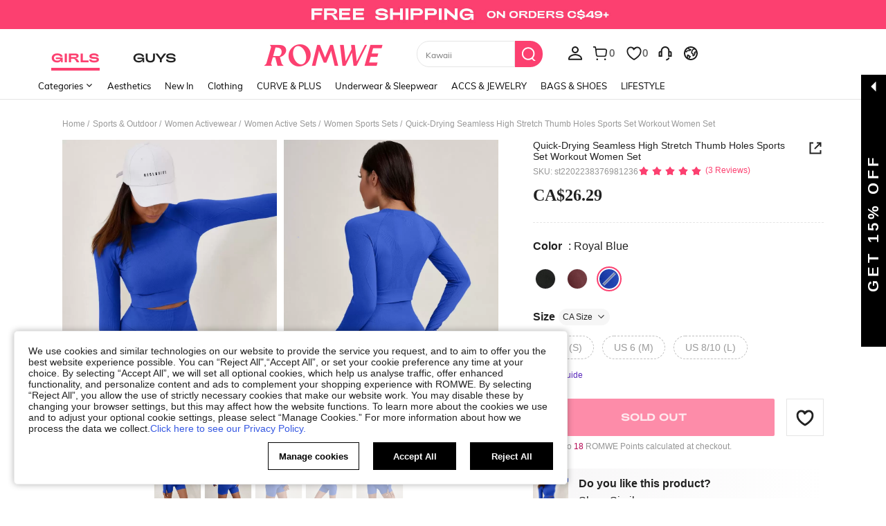

--- FILE ---
content_type: text/javascript; charset=utf-8
request_url: https://ca.romwe.com/devices/v3/profile/web?callback=smCB_1769079393789&organization=FPNyuLhAtVnAeldjikus&smdata=W7N7Uu94bq%2BVmrg%2BpkkKvFZgZI6vVFKHg17UIso3pvOZNgsEix3jwPIjC8%2FvC4%2By5iVweOnJX3nOH51QWRDf2i2WeFHWcHwH0Fu1Npc%2BsZzVtILmq%2FEbuvDQeSEcqqvwtMhYnWsWYdMPIAJgiui1SwLWG4Pf7%2FH%2BculbN6U8R90ilLvIxnoDasMj6A8jtfqCRFwnDTQ9O9slsjC17D62VAMGtCauieKjg8tTDrkiiXbnB%2BYmRaCz73D0eKeaGD11Pgs2dth9LEKEBccnHaHE2rNowUYdTRcnjqkMW55ip%2Bv9gQDj6y4WN5950%2FvsPUg3sC9fpKbJ%2F7MYqfEwBaZjTy%2FiEZgqqOwQXLYwC8lFwb3d8gQ2SRfaUVaEjasxNBMoMkxFARPWSjtMy8rkflBKBOGEHeEY%2F1S8zxMoteb%2B0L06wdW4j%2BI4z9bqtdiTotrNuJnxvy3yYaZnF5En0eENxk%2BzyTCNp9D5VZMEQzWcZrEBY5lV3Z3zGfiLtuSB8BCbyLoOTZ%2FLJjlFT13HbqaLOhANv3CKCSQtA6DdVBaPIjeuF5jlijrQ47BKBmiOmce9hvkL2zUwLe4Lov0BeNfDvFDt%2B83YctAEUTXdD7SPUzNBhz58TsGawF7vRFQkuBtMm7ZDkAyeLys32fjLof9m%2FsK65AWVmRUc%2Fe25ZGSBsYpfMTQHAOg2r%2B7Yx7ikm9jj%2FnK%2BRpcORGkEXU%2BZ%2B0IuNgBnokWu1eTdE%2BYNhaYePJYkz8mSWmJ06j5MJzIMyA60HlM3rpkrJR1D%2Bn%2BRiopkhHoronPrRfZTiI6ACn3zf3QhGHQtkPrW0qkAuLp7nIyWxayKWm6Fri6yJeunKsJ0janOYlqou53j3az%2FROChWb4gFD8Rqhpl4s29UZYSZXb1lBioqkVBYB2Gu%2B0w%2Bgd%2BJ8Jals1Gz0n4tUzgOGXITeVC%2BY8hG0xKyZHoyaZ%2B3HLnATWlVB1p1W9rrakVZRlNTwGT2SFoe%2FYAKRCtwxmWjRKCFKBFLnCcdVXC0XI4uGeTMWCFGiKlu5L2U07w7GdSF%2BuXCwpnxuO0KrTz99%2F7gDdCL8%2FKNPiQCqaG6MOmJQO7IzfBJgKLALoi2U5v9k77Gd4NedJi%2BD%2FsFwQlrfzBdqFadH5f02mYbD56of2d3zEwmQzLO0N9d7rcBFpaFL5zWAL%2F6mBKNYy3E%2FKv2zWCdYTAYsI31EsOyOXhDgASa5LCTLfm8q4SSrFXyXKq3UfDT9cwxtly4p8EYBzA8QEToWKJlThzk63stjITapQCC57iLiTLiwwAy1h574Sz%2BVQP1LgrSXBZ%2F%2F%2F9hNNdsGheLm3EEGRORaK1IBt7WYzVt%2FKOy2T2F41971mdpz7SKpYurPBlLbHUcQ8UnqulpJ0ZGwVkDyNMNCcRyDQ%3D%3D1487577677129&os=web&version=2.0.0
body_size: -186
content:
window['smCB_1769079393789'] && smCB_1769079393789({"code":1100,"detail":{"len":"12","sign":"kqnHTg5SnnBnnV8ta/7z7A==","timestamp":"1487582755342"},"requestId":"5f4a01d39f6e7cd7de02b77e851007a7"})

--- FILE ---
content_type: application/javascript
request_url: https://romwe.ltwebstatic.com/she_dist/assets/event-center-56.d40ab5931f676c34.js
body_size: 3040
content:
"use strict";(self.webpackChunkSHEIN_W=self.webpackChunkSHEIN_W||[]).push([[93675],{684059:function(e){var t=Object.getOwnPropertySymbols,s=Object.prototype.hasOwnProperty,r=Object.prototype.propertyIsEnumerable;e.exports=function(){try{if(!Object.assign)return!1;var e=new String("abc");if(e[5]="de","5"===Object.getOwnPropertyNames(e)[0])return!1;for(var t={},s=0;s<10;s++)t["_"+String.fromCharCode(s)]=s;if("0123456789"!==Object.getOwnPropertyNames(t).map((function(e){return t[e]})).join(""))return!1;var r={};return"abcdefghijklmnopqrst".split("").forEach((function(e){r[e]=e})),"abcdefghijklmnopqrst"===Object.keys(Object.assign({},r)).join("")}catch(e){return!1}}()?Object.assign:function(e,n){for(var o,i,a=function(e){if(null==e)throw new TypeError("Object.assign cannot be called with null or undefined");return Object(e)}(e),u=1;u<arguments.length;u++){for(var c in o=Object(arguments[u]))s.call(o,c)&&(a[c]=o[c]);if(t){i=t(o);for(var p=0;p<i.length;p++)r.call(o,i[p])&&(a[i[p]]=o[i[p]])}}return a}},443939:function(e){e.exports=function(e){return encodeURIComponent(e).replace(/[!'()*]/g,(function(e){return"%"+e.charCodeAt(0).toString(16).toUpperCase()}))}},537166:function(e,t,s){s.d(t,{T2:function(){return g},_d:function(){return y},r3:function(){return b},vx:function(){return d}});var r=s(665640),n=Object.defineProperty,o=(e,t,s)=>(((e,t,s)=>{t in e?n(e,t,{enumerable:!0,configurable:!0,writable:!0,value:s}):e[t]=s})(e,"symbol"!=typeof t?t+"":t,s),s);const i=e=>"[object Object]"===Object.prototype.toString.call(e),a=e=>{"undefined"==typeof window?"function"!=typeof requestIdleCallback?setTimeout(e,200):requestIdleCallback(e):e()},u=e=>Array.from(new Set(Array.isArray(e)?e:[])),c="abtMap",p="getUserAbtResult",l="getUserAbtResultForAnalysis",f=new class{constructor(){o(this,"queue"),o(this,"fetching"),o(this,"abtServerFunction"),this.queue=[],this.fetching=!0,this.abtServerFunction=()=>{}}use(e){this.abtServerFunction=e}intercept(){this.fetching=!0}getABTData(){let e=this.abtServerFunction?this.abtServerFunction():{};return e instanceof Map&&(e=Object.fromEntries(e)),e}trigger(e){this.queue.push(e),this.fetching||this.notify()}notify(){this.fetching=!1,this.queue.forEach((e=>e(this.getABTData()))),this.queue=[]}},h={config:void 0,preloadFetching:!1,currentFetchNum:0,changePageNum:0};function y(e){if(!i(e))throw new Error("config must be a object");if(i(h.config))throw new Error("abtRouter has been instantiated");h.config=e,f.use((()=>{var t;return(null==(t=e.abtServer)?void 0:t[c])||new Map}))}async function d({routeName:e}){var t,s;if(!i(h.config))throw new Error("请先调用 instanceAbtRouter 方法");f.intercept(),h.changePageNum+=1;const n=1===h.changePageNum,{abtServer:o,options:c=[]}=h.config,l=function(e,t){const s={posKeys:[],newPosKeys:[]};return e.forEach((e=>{t&&e.routeName===t&&(s.posKeys.push(...(null==e?void 0:e.posKeys)||[]),s.newPosKeys.push(...(null==e?void 0:e.newPosKeys)||[]))})),s}(c,e),y=[...l.posKeys],d=[...l.newPosKeys];n&&(y.push(...(null==(t=h.config)?void 0:t.posKeys)||[]),d.push(...(null==(s=h.config)?void 0:s.newPosKeys)||[])),await async function({abtServer:e,posKeys:t,newPosKeys:s}){try{h.currentFetchNum+=1,(t.length||s.length)&&await e[p]({posKeys:u(t),newPosKeys:u(s)})}catch(e){!("undefined"==typeof window)&&r.error(`[ABT_ROUTE]: abtRequest error [${e}]`)}finally{h.currentFetchNum-=1,h.currentFetchNum<1&&f.notify()}}({abtServer:o,posKeys:y,newPosKeys:d}),a((()=>{!async function(e){const{options:t,preloadModel:s,abtServer:r}=h.config||{};if(!s||h.preloadFetching)return;const n=function(e,t){const s={posKeys:[],newPosKeys:[]};return e.forEach((e=>{e.routeName!==t&&e.preload&&(s.posKeys.push(...(null==e?void 0:e.posKeys)||[]),s.newPosKeys.push(...(null==e?void 0:e.newPosKeys)||[]))})),s}(t,e);h.preloadFetching=!0,(n.posKeys.length||n.newPosKeys.length)&&await r[p]({posKeys:u(n.posKeys),newPosKeys:u(n.newPosKeys)})}(e)}))}function b(){return"undefined"==typeof window?Promise.resolve({}):new Promise((e=>f.trigger(e)))}function g(e){var t;return"undefined"==typeof window?{}:(null==(t=h.config)?void 0:t.abtServer[l](e))||{}}},468182:function(e,t,s){s.d(t,{e:function(){return a}});var r=s(665640),n=Object.defineProperty,o=(e,t,s)=>(((e,t,s)=>{t in e?n(e,t,{enumerable:!0,configurable:!0,writable:!0,value:s}):e[t]=s})(e,"symbol"!=typeof t?t+"":t,s),s);class i{constructor({schttp:e}){o(this,"schttp"),o(this,"requestQueue"),this.schttp=e,this.requestQueue=new Map}findQueueKey(e){let t=e;for(const s of this.requestQueue.keys()){const r=s.split(",");if(e.split(",").every((e=>r.includes(e)))){t=s;break}}return t}request({posKeys:e,newPosKeys:t,requestPoskeys:s}){return new Promise(((r,n)=>{const o=this.findQueueKey(s),i=this.requestQueue.get(o)||[];i.push({resolve:r,reject:n}),this.requestQueue.set(o,i),1===i.length&&this.fetchAbt({posKeys:e,newPosKeys:t,requestPoskeys:o})}))}async fetchAbt({posKeys:e,newPosKeys:t,requestPoskeys:s}){let n={};try{n=await this.schttp({posKeys:e,newPosKeys:t})}catch(e){r.error(e)}finally{const e=this.requestQueue.get(s)||[];this.requestQueue.delete(s),null==e||e.forEach((({resolve:e})=>{e(n)}))}return n}}class a{constructor({schttp:e}){o(this,"abtMap"),o(this,"request"),this.request=new i({schttp:e}),this.abtMap=new Map}async getUserAbtResult({posKeys:e,newPosKeys:t}={}){const s=`${e||""}`.split(",").filter((e=>e)),r=`${t||""}`.split(",").filter((e=>e)),n=[...new Set([...r,...s])];if(n.every((e=>this.abtMap.has(e))))return u(n,this.abtMap);if(n.length){const e=r.filter((e=>!this.abtMap.has(e))),t=s.filter((e=>!this.abtMap.has(e))),n=[...e,...t],o=await this.request.request({requestPoskeys:n.join(),newPosKeys:e.join(),posKeys:t.join()});n.forEach((e=>{this.abtMap.set(e,o[e]||{})}))}return u(n,this.abtMap)}getUserAbtResultForAnalysis({posKeys:e,abtInfo:t},s){if(!e&&!t||Array.isArray(e)&&!e.length)return{};var r;r=t,"[object Object]"===Object.prototype.toString.call(r)&&(t=Object.keys(t).reduce(((e,s)=>{const r=t[s]||{};return e[r.poskey||r.posKey||s]=r,e}),{}));return function({posKeys:e,abtInfo:t={}},s){if(e){const s=("string"==typeof e?e.split(","):e).filter((e=>e));if(!s.length)return{};t=function(e,t){return e.reduce(((e,s)=>(t[s]&&(e[s]=t[s]),e)),{})}(s,t)}const r=Object.entries(t);if(!r.length)return{};const n=[],o=[],i=[];return r.forEach((([e,t])=>{var r;if(t&&!Array.isArray(t.child))return;s&&(t=s(t,e));const a=function(e,{child:t=[]}){const s=t.reduce(((t,s)=>(s.eid&&s.bid&&t.push(`${e}\`${s.eid}\`${s.bid}`),t)),[]).join(",");return s}(e=t.posKey||t.poskey||e,t);a&&n.push(a);const{bid:u="",type:c=""}=(null==(r=t.child)?void 0:r[0])||{};c&&u&&(o.push(`${e}_${c}_${u}`),i.push(`TP_${e}-BT_${c}-BI_${u}`))})),{sa:n.join(","),ga:o.join("-"),sc:i.join(",")}}({posKeys:e,abtInfo:t||Object.fromEntries(this.abtMap.entries())},s)}useState(e,t){e?this.abtMap.set(e,t):r.error("请添加当前poskey")}}function u(e,t){return e.length?e.reduce(((e,s)=>(e[s]=t.get(s)||{},e)),{}):Object.fromEntries(t.entries())}},857752:function(e,t,s){s.r(t);var r=s(554541);t.default={"2-8-1":{sendType:["user","event"],sa:{name:"click_size_information"},handler({sa:e,report:t}){t({sa:e})}},"2-8-5":{sendType:["user","event"],sa:{name:"expose_popup_quick_view",param:{goods_list:"",activity_from:"",style:"detail"}},handler({sa:e,report:t},{extraData:s={}}){const{goodsData:n,index:o,isFromBirth:i=!1,activity_from:a="",userLevel:u,content_id:c="",scene_list:p="",abtest:l=""}=s;if(!n)return;const{detail:f={},exclusivePromotionPrice:h={},mallCode:y,sellAttr:d=""}=n,{goods_id:b,goods_sn:g,productRelationID:m,salePrice:w,retailPrice:v}=f;let _=w.usdAmount;i&&(_=0),3==u&&(_=h.usdAmount||0);const K=[b,g,m,o,parseInt((0,r.e)({key:"page"}))||1,1,"","",`pri_${_}|pri_${v.usdAmount}`,"",d,"mall_"+y,""].join("`");e.param.goods_list=K,e.param.scene_list=p,e.param.abtest=l,e.param.activity_from=a,c&&(e.param.content_id=c),t({sa:e})}},"2-8-6":{sendType:["user","event"],sa:{name:"click_goods_list_popup_details",param:{goods_list:"",activity_from:""}},handler({sa:e,report:t},{extraData:s={}}){const{goodsData:r={},activity_from:n,quickShip:o,style:i="popup",feed_type:a}=s,{mallCode:u,detail:c={}}=r,{goods_id:p,goods_sn:l,salePrice:f,retailPrice:h}=c,y=`${p}\`${l}\`1\`1\`1\`\`\`pri_${f.usdAmount}|pri_${h.usdAmount}\`${1==o?"quickship_1":""}\`\`mall_${u}`;e.param.activity_from=n,e.param.goods_list=y,e.param.style=i,a&&(e.param.feed_type=a),t({sa:e})}},"2-8-7":{sendType:["user","event"],sa:{name:"click_quick_view_color",param:{goods_id:"",traceid:""}},handler({sa:e,report:t},{extraData:s}={}){const{traceid:r,goods_id:n}=s;e.param.goods_id=n,e.param.traceid=r,t({sa:e})}},"2-8-9":{sendType:["event","user"],sa:{name:"click_exchange_result"},handler:({sa:e,report:t},{extraData:s})=>{e.param=s,t({sa:e})}}}}}]);
//# sourceMappingURL=event-center-56.d40ab5931f676c34.js.map